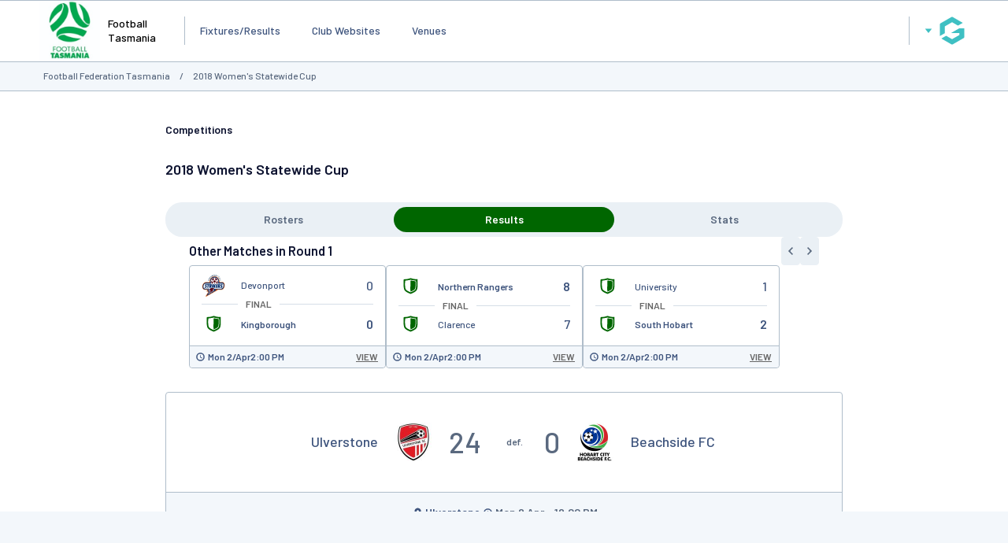

--- FILE ---
content_type: application/x-javascript
request_url: https://passport.mygameday.app//PassportSession/?callback=jQuery22408285986281059157_1769699265792&_=1769699265793
body_size: 161
content:
jQuery22408285986281059157_1769699265792({"name":"","fullname":"","initials":""});


--- FILE ---
content_type: application/javascript; charset=utf-8
request_url: https://fundingchoicesmessages.google.com/f/AGSKWxW1faz3FS1nKvrjLDh398d0KNWFuSvw68kt9hcSvDqRFfSsHYn3C1Tyn4A__f_M3OUBCZcEniDvmM-_XNkv3exznnmb5cwbpzo920LsibwTJ6SrNzHQZRQ4mOWRfBGQQNtVskS2ISq4NQgcDeMig03zELK6mRB-pE4MHdgKZG0yzekFFgWb0AlgACyS/_/ProductAd._mmsadbanner//ad01./sidebar_ad./images/adv.
body_size: -1283
content:
window['3a2b2b7f-291e-48cf-b380-34168a257792'] = true;